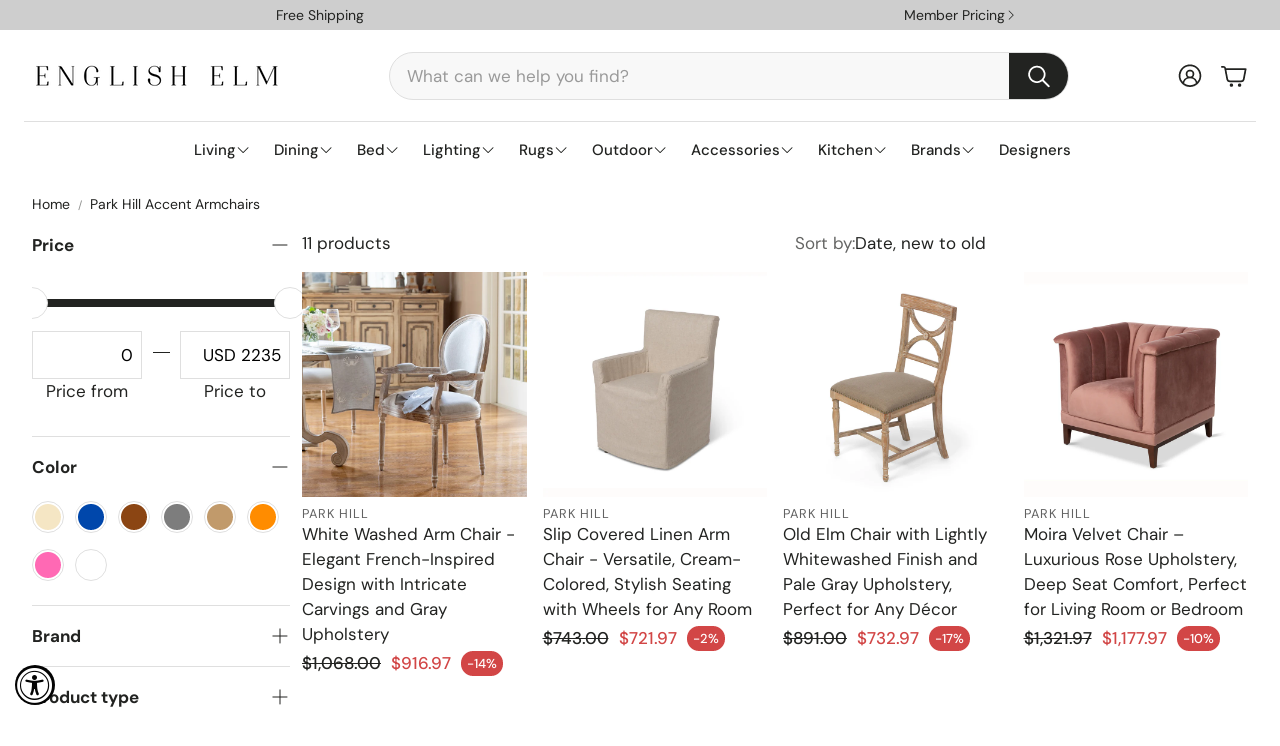

--- FILE ---
content_type: text/css
request_url: https://englishelm.com/cdn/shop/t/47/assets/settings.css?v=96345548161214508621739277923
body_size: 552
content:
:root{--aspect-ratio: auto;--font-base: "DM Sans",sans-serif;--font-base-style: normal;--font-base-weight: 400;--font-base-size: 16px;--font-base-letter-spacing: 0px;--font-base-line-height: 1.5;--font-base-transform: none;--font-breadcrumbs: ,;--font-breadcrumbs-style: ;--font-breadcrumbs-weight: ;--font-breadcrumbs-size: 13px;--font-breadcrumbs-letter-spacing: px;--font-headline: "DM Sans",sans-serif;--font-headline-style: normal;--font-headline-weight: 700;--font-headline-size: 22px;--font-headline-transform: none;--font-headline-letter-spacing: 0px;--font-headline-line-height: 1.2;--font-navigation: "DM Sans",sans-serif;--font-navigation-style: normal;--font-navigation-weight: 500;--font-navigation-size: 16px;--font-navigation-transform: none;--font-navigation-letter-spacing: 0px;--font-button: "DM Sans",sans-serif;--font-button-style: normal;--font-button-weight: 500;--font-button-size: 16px;--font-button-transform: none;--font-button-letter-spacing: 0px;--font-price: "DM Sans",sans-serif;--font-price-style: normal;--font-price-weight: 500;--font-price-size: px;--font-price-transform: none;--font-price-letter-spacing: 0px;--gap: 8px;--section-gap: 2;--section-margin-block-mobile: 6rem;--grid-gap: 16px;--color-text-inactive: #ADADAD;--color-text-light: #e5e5e5;--color-text-highlight: #f7f7f7;--color-footer-bg: #EBEBEB;--color-footer-border: #ccc;--color-footer-copy-text: #ADADAD;--color-newsletter-border: #BCBCBC;--color-header-search-border: #E0DEDB;--color-header-border: #E0DEDB;--color-input-border-active: #4C4C4B;--color-input-bg: #fff;--color-button-border: #000;--color-button-bg: #fff;--color-button-text: #000;--color-button-main-bg: #000;--color-button-main-text: #fff;--color-button-cta-bg: #000;--color-button-cta-text: #fff;--color-hr: #BCBCBC;--color-overlay-text: black;--color-navbar-bg: #333;--color-navbar-text: #eee;--color-breadcrumbs-bg: white;--color-bullet: black;--color-promo-price: red;--color-promo-badge: red;--color-promo-badge-text: white;--size-icon: 2.4rem;--size-icon-desk: 2.8rem;--input-height: 4.8rem;--height-chip: 4rem;--height-vertical-thumbs-gallery--square: 608px;--height-vertical-thumbs-gallery--portrait: 748px;--height-vertical-thumbs-gallery--original: 520px;--site-max-width: 1600px;--site-max-width-big: 1600px;--hero-max-width: 2560px;--post-max-width: 850px;--navbar-height: 56px;--color-background: #ffffff;--color-foreground: rgba(34, 35, 33, .03);--color-teaser-background: #F4EEDA;--color-headings-text: #222321;--color-text: #222321;--color-body-text: var(--color-text);--color-body-text-light: #6b6b6b;--color-links: #222321;--color-links-active: #337489;--color-border: #dfdfdf;--color-overlay: #ff9900;--color-overlay-rgb: 255, 153, 0;--color-overlay-opacity: 0;--color-action-text: #ffffff;--color-action-background: #222321;--color-placeholder-bg: #F4EEDA;--color-header-text: #222321;--color-header-background: #ffffff;--color-header-background-rgb: 255, 255, 255;--color-menu-text: #222321;--color-menu-background: #ffffff;--color-transparent-header: #222321;--color-button-primary-background: #222321;--color-button-primary-text: #ffffff;--color-button-primary-text-hover: #ffffff;--color-button-primary-background-hover: #000000;--color-button-secondary-background: #ffffff;--color-button-secondary-border: #e2e2e2;--color-button-secondary-text: #222321;--color-button-secondary-text-hover: #ffffff;--color-button-secondary-background-hover: #222321;--color-price: #222321;--color-sale-price: #d24646;--color-brand: #626262;--color-star-rating: #f2a541;--color-sale-badge-text: #ffffff;--color-sale-badge-background: #d24646;--color-sold-out-text: #ffffff;--color-sold-out-background: #dfdfdf;--color-input-text: #222321;--color-input-background: #f8f8f8;--color-input-border: #dfdfdf;--color-input-placeholder: #717171;--color-footer-background: #f8f8f8;--color-footer-text: #222321;--color-footer-text-rgb: 34, 35, 33;--border-radius: 12px;--border-radius-button: 30px;--swiper-theme-color: #222321;--swiper-scrollbar-track-color: rgba(0, 0, 0, .1);--image-object-position: 50% 50%;--image-object-position-desktop: 50% 50%;--duration-short: .1s;--duration-default: .2s;--duration-announcement-bar: .25s;--duration-medium: .3s;--duration-long: .5s;--duration-extra-long: .6s;--duration-extended: 3s;--ease-out-slow: cubic-bezier(0, 0, .3, 1);--animation-slide-in: slideIn var(--duration-extra-long) var(--ease-out-slow) forwards;--animation-fade-in: fadeIn var(--duration-extra-long) var(--ease-out-slow)}@media screen and (min-width: 1200px){:root{--font-base-size: 17px;--font-button-size: 16px;--font-breadcrumbs-size: 14px;--font-headline-size: 26px;--font-navigation-size: 17px;--height-chip: 3.2rem}}
/*# sourceMappingURL=/cdn/shop/t/47/assets/settings.css.map?v=96345548161214508621739277923 */


--- FILE ---
content_type: text/css
request_url: https://englishelm.com/cdn/shop/t/47/assets/custom-select.css?v=21154219133906243751739277923
body_size: 307
content:
@media (min-width: 1200px){custom-select{margin-left:calc(var(--gap, 8px) * -1);margin-right:calc(var(--gap, 8px) * -1)}}@media (max-width: 1199px){custom-select [custom-select-drawer]:before{height:100vh;width:100%;background:#00000080;opacity:0;transform:scale(0);z-index:15;transition:opacity .3s ease-in-out;content:"";display:block;position:fixed;top:0;right:0;bottom:0;left:0;background-color:#0003;z-index:30}[custom-select-opened] custom-select [custom-select-drawer]:before{opacity:1;transform:scale(1);-webkit-backdrop-filter:blur(4px);backdrop-filter:blur(4px)}}custom-select [custom-select-body]{background-color:#fff;transition:transform .3s cubic-bezier(.12,.67,.53,1),opacity .2s linear;z-index:40;position:relative}@media (max-width: 1199px){custom-select [custom-select-body]{left:0;bottom:0;position:fixed;width:100%;transform:translateY(100%);max-height:85vh;display:flex;flex-direction:column}}@media (min-width: 1200px){custom-select [custom-select-body]{transform:translateY(-120%);opacity:0;filter:drop-shadow(0 0 5px rgba(0,0,0,.1))}custom-select [custom-select-body]:before{width:0;height:0;content:"";position:absolute;top:calc(var(--gap, 8px) * -1);right:2rem;border-style:solid;border-width:0 calc(var(--gap, 8px) * 1) calc(var(--gap, 8px) * 1);border-color:transparent transparent white}}@media (max-width: 1199px){custom-select [custom-select-list]{overflow:auto}}@media (min-width: 1200px){custom-select [custom-select-drawer]{position:absolute;right:0;pointer-events:none;overflow:hidden;padding:calc(var(--gap, 8px) * 1)}}@media (min-width: 1200px){custom-select{position:relative}}@media (min-width: 1200px){custom-select[open] [custom-select-drawer]{pointer-events:all;z-index:15}}custom-select[open] [custom-select-body]{z-index:40}@media (max-width: 1199px){custom-select[open] [custom-select-body]{transform:translateY(0)}}@media (min-width: 1200px){custom-select[open] [custom-select-body]{transform:translateY(0);opacity:1}}@media (max-width: 1199px){body[custom-select-opened]{overflow:hidden;overflow-y:hidden;touch-action:none;-ms-touch-action:none;height:100%}body[custom-select-opened]::-webkit-scrollbar{display:none}}[custom-select-overlay]{position:fixed;height:100vh;width:100%;background:#00000080;top:0;left:0;opacity:0;transform:scale(0);z-index:15;transition:opacity .3s ease-in-out}@media (max-width: 1199px){[custom-select-overlay]{display:none}}[custom-select-opened] [custom-select-overlay]{opacity:1;transform:scale(1);-webkit-backdrop-filter:blur(4px);backdrop-filter:blur(4px);z-index:30;-webkit-backdrop-filter:none;backdrop-filter:none}@media (min-width: 1200px){[custom-select-opened] [custom-select-overlay]{background-color:transparent;display:none}}.wt-options__list{padding:calc(var(--gap, 8px) * 3)}@media (min-width: 1200px){.wt-options__list{margin:0;padding:calc(var(--gap, 8px) * 2)}}.wt-options__list__item{padding:calc(var(--gap, 8px) * 2);cursor:pointer;color:var(--color-body-text)}@media (min-width: 1200px){.wt-options__list__item{white-space:nowrap;padding-block:calc(var(--gap, 8px) * 1)}}.wt-options__list__item[selected]{background-color:var(--color-foreground);display:flex;justify-content:space-between;align-items:center;border-radius:var(--border-radius-button)}.wt-options__list__item[selected]:after{content:"";display:block;border-style:solid;border-width:0 0 1px 1px;width:1rem;height:.5rem;transform:rotate(-45deg);margin-top:calc(var(--gap, 8px) * -.5);margin-left:calc(var(--gap, 8px) * 3)}.wt-options__trigger{height:100%;display:flex;align-items:center;gap:calc(var(--gap, 8px) * 1);padding:calc(var(--gap, 8px) * 1);cursor:pointer;white-space:nowrap}.wt-options__label{opacity:.7}.wt-options__value{white-space:nowrap;text-overflow:ellipsis;overflow:hidden}.wt-options__title{display:flex;justify-content:space-between;align-items:center;border-bottom:1px solid var(--color-border);padding:calc(var(--gap, 8px) * 2) calc(var(--gap, 8px) * 4);font-family:var(--font-headline);font-style:var(--font-headline-style);font-weight:var(--font-headline-weight);text-transform:var(--font-headline-transform, none);font-size:var(--font-headline-size);letter-spacing:var(--font-headline-letter-spacing, normal);line-height:var(--font-headline-line-height, normal);font-size:calc(var(--font-base-size) * 1.15)}@media (min-width: 1200px){.wt-options__title{font-size:calc(var(--font-base-size) * 1.25)}}@media (min-width: 1200px){.wt-options__title{display:none}}
/*# sourceMappingURL=/cdn/shop/t/47/assets/custom-select.css.map?v=21154219133906243751739277923 */
